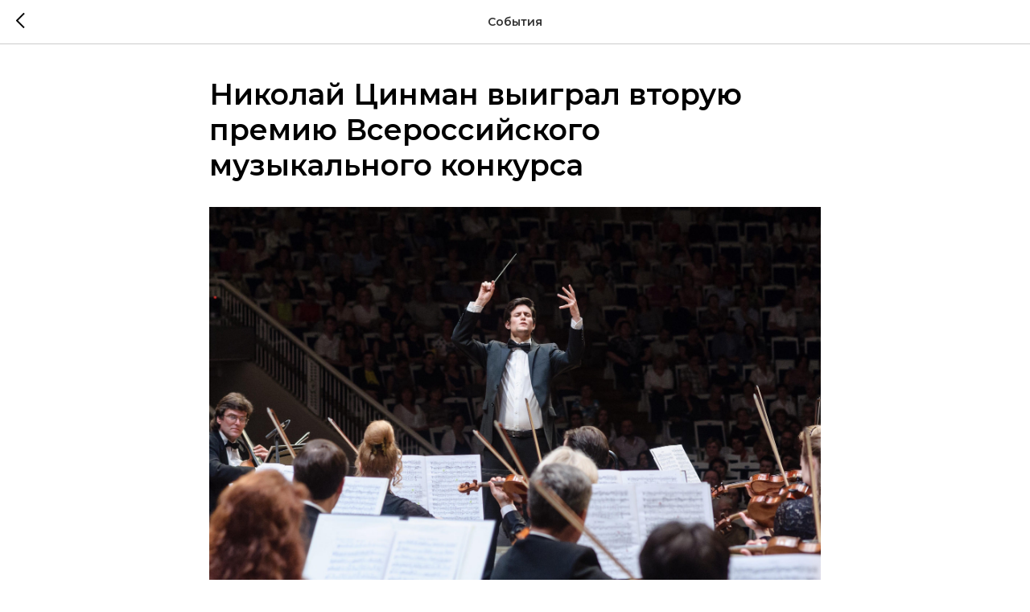

--- FILE ---
content_type: text/html; charset=UTF-8
request_url: https://members.tildaapi.com/api/getstyles/
body_size: 854
content:
{"status":"ok","data":{"controlblock":{"user_size":"60px","user_size_mobile":"60px","user_background":"#000000","user_background_opacity":"80","user_border_color":"#ffffff","user_vertical_coordinate_px":"20px","user_vertical_coordinate_mobile_px":"35px","user_horizontal_coordinate_px":"20px","user_horizontal_coordinate_mobile_px":"10px"},"welcomepage":{"typeId":"default","ordersManagementShowOrders":true,"ordersManagementShowPurchased":true,"ordersManagementShowAddresses":true,"ordersManagementShowProfile":true},"registrationpage":[],"fonts":{"rf_id":"","bgcolor":"","gf_fonts":"family=Montserrat:wght@300;400;500;600;700&subset=latin,cyrillic","textfont":"Montserrat","tf_fonts":"","fontsswap":"","linecolor":"","linkcolor":"#ffa964","textcolor":"","typekitid":"","headlinefont":"Montserrat","myfonts_json":"[{\"f_name\":\"Montserrat\",\"f_100\":\"https:\\\/\\\/static.tildacdn.com\\\/tild6231-6666-4537-b438-336539643664\\\/Montserrat-Thin.woff\",\"f_200\":\"https:\\\/\\\/static.tildacdn.com\\\/tild3864-6266-4562-b834-323039366265\\\/AnyConvcom__Montserr.woff\",\"f_300\":\"https:\\\/\\\/static.tildacdn.com\\\/tild3932-6336-4630-a361-646238323132\\\/Montserrat-Light.woff\",\"f_400\":\"https:\\\/\\\/static.tildacdn.com\\\/tild3139-6238-4666-a138-316437333535\\\/AnyConvcom__Montserr.woff\",\"f_500\":\"https:\\\/\\\/static.tildacdn.com\\\/tild3538-3662-4635-a361-376630313636\\\/AnyConvcom__Montserr.woff\",\"f_600\":\"https:\\\/\\\/static.tildacdn.com\\\/tild6161-6361-4536-b961-393938383534\\\/Montserrat-SemiBold.woff\",\"f_700\":\"https:\\\/\\\/static.tildacdn.com\\\/tild6366-3466-4262-b835-623134396466\\\/AnyConvcom__Montserr.woff\",\"f_800\":\"https:\\\/\\\/static.tildacdn.com\\\/tild6337-3138-4363-b664-313465376464\\\/AnyConvcom__Montserr.woff\",\"f_900\":\"\",\"f_vf\":\"\",\"f_woff2_100\":\"\",\"f_woff2_200\":\"\",\"f_woff2_300\":\"\",\"f_woff2_400\":\"\",\"f_woff2_500\":\"\",\"f_woff2_600\":\"\",\"f_woff2_700\":\"\",\"f_woff2_800\":\"\",\"f_woff2_900\":\"\",\"f_woff2_vf\":\"\",\"cnt\":8}]","textfontsize":"","customcssfile":"","headlinecolor":"","linklinecolor":"","linkcolorhover":"","linklineheight":"","textfontweight":"400","tf_fonts_selected":"","headlinefontweight":"","linklinecolorhover":""},"allowselfreg":true,"logolink":null,"projectlang":""}}